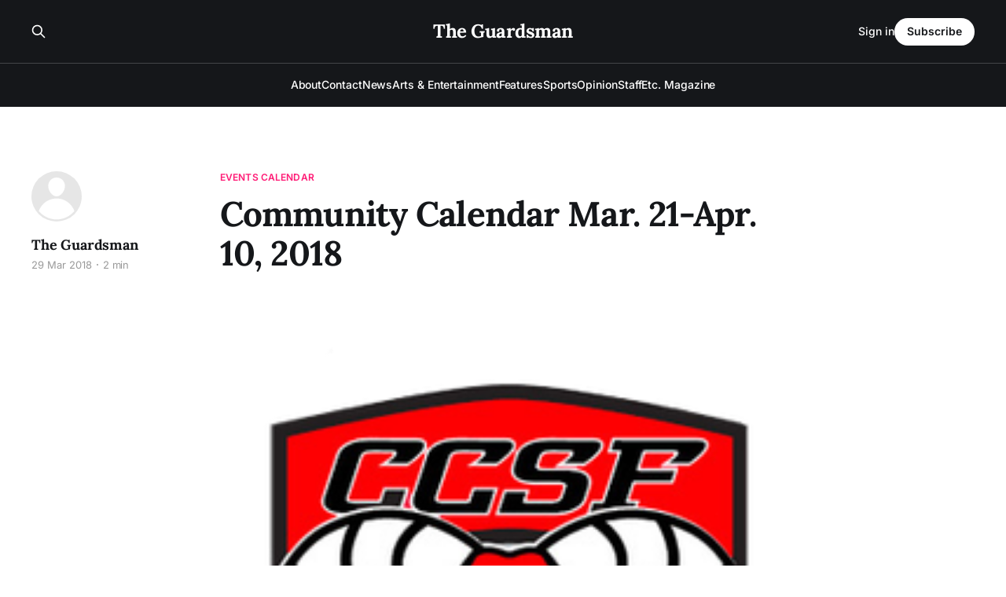

--- FILE ---
content_type: text/html; charset=utf-8
request_url: https://www.theguardsman.com/community-calendar-mar-21-apr-10-2018/
body_size: 6397
content:
<!DOCTYPE html>
<html lang="en">

<head>
    <meta charset="utf-8">
    <meta name="viewport" content="width=device-width, initial-scale=1">
    <title>Community Calendar Mar. 21-Apr. 10, 2018 - The Guardsman</title>
    <link rel="stylesheet" href="https://www.theguardsman.com/assets/built/screen.css?v=8195a47903">

    <link rel="canonical" href="https://www.theguardsman.com/community-calendar-mar-21-apr-10-2018/">
    <meta name="referrer" content="no-referrer-when-downgrade">
    
    <meta property="og:site_name" content="The Guardsman">
    <meta property="og:type" content="article">
    <meta property="og:title" content="Community Calendar Mar. 21-Apr. 10, 2018 - The Guardsman">
    <meta property="og:description" content="COMMUNITY CALENDAR If you want to submit a calendar item for our April 11 issue, the deadline is April 6.   Photo Club is presenting “LOUD,” a group exhibition of photographs, each with a unique interpretation of what “LOUD” means. Will be available for viewing until Mar. 26, 2018. @ Ocean Campus, Gallery Obscura (Visual...">
    <meta property="og:url" content="https://www.theguardsman.com/community-calendar-mar-21-apr-10-2018/">
    <meta property="og:image" content="https://www.theguardsman.com/content/images/wp-content/uploads/2017/09/city-college-of-san-francisco-rams-logo.png">
    <meta property="article:published_time" content="2018-03-29T21:36:18.000Z">
    <meta property="article:modified_time" content="2018-03-29T21:36:18.000Z">
    <meta property="article:tag" content="Events Calendar">
    <meta property="article:tag" content="community calendar">
    <meta property="article:tag" content="Issue 5">
    
    <meta property="article:publisher" content="https://www.facebook.com/theguardsman/">
    <meta name="twitter:card" content="summary_large_image">
    <meta name="twitter:title" content="Community Calendar Mar. 21-Apr. 10, 2018 - The Guardsman">
    <meta name="twitter:description" content="COMMUNITY CALENDAR

If you want to submit a calendar item for our April 11 issue, the deadline is April 6.

Photo Club is presenting “LOUD,” a group exhibition of photographs, each with a unique interpretation of what “LOUD” means.

Will be available for viewing until Mar. 26, 2018.

@ Ocean Campus,">
    <meta name="twitter:url" content="https://www.theguardsman.com/community-calendar-mar-21-apr-10-2018/">
    <meta name="twitter:image" content="https://www.theguardsman.com/content/images/wp-content/uploads/2017/09/city-college-of-san-francisco-rams-logo.png">
    <meta name="twitter:label1" content="Written by">
    <meta name="twitter:data1" content="The Guardsman">
    <meta name="twitter:label2" content="Filed under">
    <meta name="twitter:data2" content="Events Calendar, community calendar, Issue 5">
    <meta name="twitter:site" content="@ghost">
    <meta property="og:image:width" content="241">
    <meta property="og:image:height" content="300">
    
    <script type="application/ld+json">
{
    "@context": "https://schema.org",
    "@type": "Article",
    "publisher": {
        "@type": "Organization",
        "name": "The Guardsman",
        "url": "https://www.theguardsman.com/",
        "logo": {
            "@type": "ImageObject",
            "url": "https://www.theguardsman.com/favicon.ico",
            "width": 48,
            "height": 48
        }
    },
    "author": {
        "@type": "Person",
        "name": "The Guardsman",
        "url": "https://www.theguardsman.com/author/onlineadmin1/",
        "sameAs": []
    },
    "headline": "Community Calendar Mar. 21-Apr. 10, 2018 - The Guardsman",
    "url": "https://www.theguardsman.com/community-calendar-mar-21-apr-10-2018/",
    "datePublished": "2018-03-29T21:36:18.000Z",
    "dateModified": "2018-03-29T21:36:18.000Z",
    "image": {
        "@type": "ImageObject",
        "url": "https://www.theguardsman.com/content/images/wp-content/uploads/2017/09/city-college-of-san-francisco-rams-logo.png",
        "width": 241,
        "height": 300
    },
    "keywords": "Events Calendar, community calendar, Issue 5",
    "description": "COMMUNITY CALENDAR\n\nIf you want to submit a calendar item for our April 11 issue, the deadline is April 6.\n\nPhoto Club is presenting “LOUD,” a group exhibition of photographs, each with a unique interpretation of what “LOUD” means.\n\nWill be available for viewing until Mar. 26, 2018.\n\n@ Ocean Campus, Gallery Obscura (Visual Arts 160)\n\nCommunication in Relationships for LGBTQQI+\n\nBayla Travis, PsyD and Anna Bartko, MA will be teaching you skills to express your wants and needs, listen more effecti",
    "mainEntityOfPage": "https://www.theguardsman.com/community-calendar-mar-21-apr-10-2018/"
}
    </script>

    <meta name="generator" content="Ghost 6.14">
    <link rel="alternate" type="application/rss+xml" title="The Guardsman" href="https://www.theguardsman.com/rss/">
    <script defer src="https://cdn.jsdelivr.net/ghost/portal@~2.57/umd/portal.min.js" data-i18n="true" data-ghost="https://www.theguardsman.com/" data-key="ac2d3d67fdfa02e2155ce353af" data-api="https://the-guardsman.ghost.io/ghost/api/content/" data-locale="en" crossorigin="anonymous"></script><style id="gh-members-styles">.gh-post-upgrade-cta-content,
.gh-post-upgrade-cta {
    display: flex;
    flex-direction: column;
    align-items: center;
    font-family: -apple-system, BlinkMacSystemFont, 'Segoe UI', Roboto, Oxygen, Ubuntu, Cantarell, 'Open Sans', 'Helvetica Neue', sans-serif;
    text-align: center;
    width: 100%;
    color: #ffffff;
    font-size: 16px;
}

.gh-post-upgrade-cta-content {
    border-radius: 8px;
    padding: 40px 4vw;
}

.gh-post-upgrade-cta h2 {
    color: #ffffff;
    font-size: 28px;
    letter-spacing: -0.2px;
    margin: 0;
    padding: 0;
}

.gh-post-upgrade-cta p {
    margin: 20px 0 0;
    padding: 0;
}

.gh-post-upgrade-cta small {
    font-size: 16px;
    letter-spacing: -0.2px;
}

.gh-post-upgrade-cta a {
    color: #ffffff;
    cursor: pointer;
    font-weight: 500;
    box-shadow: none;
    text-decoration: underline;
}

.gh-post-upgrade-cta a:hover {
    color: #ffffff;
    opacity: 0.8;
    box-shadow: none;
    text-decoration: underline;
}

.gh-post-upgrade-cta a.gh-btn {
    display: block;
    background: #ffffff;
    text-decoration: none;
    margin: 28px 0 0;
    padding: 8px 18px;
    border-radius: 4px;
    font-size: 16px;
    font-weight: 600;
}

.gh-post-upgrade-cta a.gh-btn:hover {
    opacity: 0.92;
}</style>
    <script defer src="https://cdn.jsdelivr.net/ghost/sodo-search@~1.8/umd/sodo-search.min.js" data-key="ac2d3d67fdfa02e2155ce353af" data-styles="https://cdn.jsdelivr.net/ghost/sodo-search@~1.8/umd/main.css" data-sodo-search="https://the-guardsman.ghost.io/" data-locale="en" crossorigin="anonymous"></script>
    
    <link href="https://www.theguardsman.com/webmentions/receive/" rel="webmention">
    <script defer src="/public/cards.min.js?v=8195a47903"></script>
    <link rel="stylesheet" type="text/css" href="/public/cards.min.css?v=8195a47903">
    <script defer src="/public/member-attribution.min.js?v=8195a47903"></script>
    <script defer src="/public/ghost-stats.min.js?v=8195a47903" data-stringify-payload="false" data-datasource="analytics_events" data-storage="localStorage" data-host="https://www.theguardsman.com/.ghost/analytics/api/v1/page_hit"  tb_site_uuid="ce6fab47-a937-453a-8650-0f81911f756c" tb_post_uuid="b74f54b7-1d98-424a-9257-9af768902fad" tb_post_type="post" tb_member_uuid="undefined" tb_member_status="undefined"></script><style>:root {--ghost-accent-color: #FF1A75;}</style>
    <link rel="preconnect" href="https://fonts.bunny.net"><link rel="stylesheet" href="https://fonts.bunny.net/css?family=lora:400,700|inter:400,500,600"><style>:root {--gh-font-heading: Lora;--gh-font-body: Inter;}</style>
</head>

<body class="post-template tag-events-calendar tag-community-calendar tag-issue-5 tag-hash-wp tag-hash-wp-post tag-hash-import-2026-01-13-05-33 gh-font-heading-lora gh-font-body-inter is-head-stacked has-serif-body is-head-dark">
<div class="gh-site">

    <header id="gh-head" class="gh-head gh-outer">
        <div class="gh-head-inner gh-inner">
            <div class="gh-head-brand">
                <div class="gh-head-brand-wrapper">
                    
                    <a class="gh-head-logo" href="https://www.theguardsman.com">
                            The Guardsman
                    </a>
                    
                </div>
                <button class="gh-search gh-icon-btn" aria-label="Search this site" data-ghost-search><svg xmlns="http://www.w3.org/2000/svg" fill="none" viewBox="0 0 24 24" stroke="currentColor" stroke-width="2" width="20" height="20"><path stroke-linecap="round" stroke-linejoin="round" d="M21 21l-6-6m2-5a7 7 0 11-14 0 7 7 0 0114 0z"></path></svg></button>
                <button class="gh-burger" aria-label="Toggle menu"></button>
            </div>

            <nav class="gh-head-menu">
                <ul class="nav">
    <li class="nav-about"><a href="https://www.theguardsman.com/about/">About</a></li>
    <li class="nav-contact"><a href="https://www.theguardsman.com/contact/">Contact</a></li>
    <li class="nav-news"><a href="https://www.theguardsman.com/tag/news/">News</a></li>
    <li class="nav-arts-entertainment"><a href="https://www.theguardsman.com/tag/arts-entertainment/">Arts &amp; Entertainment</a></li>
    <li class="nav-features"><a href="https://www.theguardsman.com/tag/features/">Features</a></li>
    <li class="nav-sports"><a href="https://www.theguardsman.com/tag/sports/">Sports</a></li>
    <li class="nav-opinion"><a href="https://www.theguardsman.com/tag/opinion/">Opinion</a></li>
    <li class="nav-staff"><a href="https://www.theguardsman.com/spring2026staff/">Staff</a></li>
    <li class="nav-etc-magazine"><a href="https://www.theguardsman.com/tag/etc/">Etc. Magazine</a></li>
</ul>

            </nav>

            <div class="gh-head-actions">
                    <button class="gh-search gh-icon-btn" aria-label="Search this site" data-ghost-search><svg xmlns="http://www.w3.org/2000/svg" fill="none" viewBox="0 0 24 24" stroke="currentColor" stroke-width="2" width="20" height="20"><path stroke-linecap="round" stroke-linejoin="round" d="M21 21l-6-6m2-5a7 7 0 11-14 0 7 7 0 0114 0z"></path></svg></button>
                    <div class="gh-head-members">
                                <a class="gh-head-link" href="#/portal/signin" data-portal="signin">Sign in</a>
                                <a class="gh-head-btn gh-btn gh-primary-btn" href="#/portal/signup" data-portal="signup">Subscribe</a>
                    </div>
            </div>
        </div>
    </header>

    
<main class="gh-main">
        <article class="gh-article post tag-events-calendar tag-community-calendar tag-issue-5 tag-hash-wp tag-hash-wp-post tag-hash-import-2026-01-13-05-33">

            <header class="gh-article-header gh-canvas">
                    <a class="gh-article-tag" href="https://www.theguardsman.com/tag/events-calendar/">Events Calendar</a>

                <h1 class="gh-article-title">Community Calendar Mar. 21-Apr. 10, 2018</h1>


                    <aside class="gh-article-sidebar">

        <div class="gh-author-image-list instapaper_ignore">
                <a class="gh-author-image" href="/author/onlineadmin1/">
                        <div class="gh-author-icon"><svg viewBox="0 0 24 24" xmlns="http://www.w3.org/2000/svg" width="64" height="64"><g fill="none" fill-rule="evenodd"><path d="M3.513 18.998C4.749 15.504 8.082 13 12 13s7.251 2.504 8.487 5.998C18.47 21.442 15.417 23 12 23s-6.47-1.558-8.487-4.002zM12 12c2.21 0 4-2.79 4-5s-1.79-4-4-4-4 1.79-4 4 1.79 5 4 5z" fill="#FFF"/></g></svg>
</div>
                </a>
        </div>

        <div class="gh-author-name-list">
                <h4 class="gh-author-name">
                    <a href="/author/onlineadmin1/">The Guardsman</a>
                </h4>
                
        </div>

        <div class="gh-article-meta">
            <div class="gh-article-meta-inner">
                <time class="gh-article-date" datetime="2018-03-29">29 Mar 2018</time>
                    <span class="gh-article-meta-sep"></span>
                    <span class="gh-article-length">2 min</span>
            </div>
        </div>

    </aside>

                    <figure class="gh-article-image">
        <img
            srcset="/content/images/size/w300/wp-content/uploads/2017/09/city-college-of-san-francisco-rams-logo.png 300w,
                    /content/images/size/w720/wp-content/uploads/2017/09/city-college-of-san-francisco-rams-logo.png 720w,
                    /content/images/size/w960/wp-content/uploads/2017/09/city-college-of-san-francisco-rams-logo.png 960w,
                    /content/images/size/w1200/wp-content/uploads/2017/09/city-college-of-san-francisco-rams-logo.png 1200w,
                    /content/images/size/w2000/wp-content/uploads/2017/09/city-college-of-san-francisco-rams-logo.png 2000w"
            sizes="(max-width: 1200px) 100vw, 1200px"
            src="/content/images/size/w1200/wp-content/uploads/2017/09/city-college-of-san-francisco-rams-logo.png"
            alt="Community Calendar Mar. 21-Apr. 10, 2018"
        >
    </figure>
            </header>

            <section class="gh-content gh-canvas">
                <p><b>COMMUNITY CALENDAR</b></p><p><em>If you want to submit a calendar item for our April 11 issue, the deadline is April 6.</em></p><p><b>Photo Club </b>is presenting “LOUD,” a group exhibition of photographs, each with a unique interpretation of what “LOUD” means.</p><p>Will be available for viewing until Mar. 26, 2018.</p><p>@ Ocean Campus, Gallery Obscura (Visual Arts 160)</p><p><b>Communication in Relationships for LGBTQQI+</b></p><p>Bayla Travis, PsyD and Anna Bartko, MA will be teaching you skills to express your wants and needs, listen more effectively, and take care of yourself if things don’t go well.</p><p>Six Tuesdays, starting April 3, 2018 - 2:00 - 3:00 p.m.</p><p>@ Ocean Campus, Student Health Services, H-100</p><p>For more information call 415-239-3110</p><p><b>San Francisco Adult Education Consortium Public Meeting</b></p><p>The consortium works with City College Representatives to improve San Francisco Adult Education programs. They will provide updates on their funding and activities, and discuss plans and budget for the 2018-19 program year. Meeting agenda and supporting documents will be posted on sfadulted.org by March 26.</p><p>Fri., April 6, 2018 - 10:00am-12:00pm</p><p>@ Ocean Campus, MUB 140</p><p>RSVP to Tary Acebey at <a href="mailto:tacebey@ccsf.edu">tacebey@ccsf.edu</a>, all are welcome.</p><p><b>CCSF-Latino Educational Association(LEA) &amp; SFUSD-Latin American Teachers Association(LATA) Fundraiser</b></p><p>Fri. April 6, 2018</p><p>5:30 p.m. - Networking, silent Auction &amp; no host bar</p><p>6:00 p.m. - Dinner and program</p><p>8:00 p.m. - Live music &amp; dance</p><p>@ Mission Campus</p><p>Entry tickets will be sold at door for $65. Proceeds will provide scholarships for SFUSD students at City College.</p><p>For more information contact Edgar L. Torres at  <a href="mailto:etorres@ccsf.edu">etorres@ccsf.edu</a> or 415-239-3126</p><p><b>PRIDE: Peer Resources for Independence and Disability Empowerment</b></p><p>A 10-week program for people with disabilities to learn helpful skills, build community, and learn to live independently. All classes will be peer-led by other people with disabilities. Workshop sessions will be about transportation, employment, healthcare, and more.</p><p>Peer-mentors are being hired with peer-mentor trainings on Apr. 8 &amp; 12, 2018. Classes will begin on Apr. 19, 2018.</p><p>For more information, email felicia@ilrcsf.org or call 415-543-6222 ext 1129.</p><p><b>CCSF Earth Day</b></p><p>This will a fun, interactive event with music, activities, and lots of learning about resilience, community, and transition.</p><p>Thurs., April 19, 2018 - 10 a.m.-2 m.m.</p><p>@ Wellness Amphitheater Plaza</p><p><b>New Online Job Board Launched at City College of San Francisco</b></p><p>City College’s Career Services and Career Development Counseling Departments launched mid-February a new, interactive, online career</p><p>services platform that connects job seekers to internship and employment opportunities called College Central Network (CCN).</p><p>To use, go to collegecentral.com/ccsf.</p>
            </section>

        </article>

                <div class="gh-read-next gh-canvas">
                <section class="gh-pagehead">
                    <h4 class="gh-pagehead-title">Read next</h4>
                </section>

                <div class="gh-topic gh-topic-grid">
                    <div class="gh-topic-content">
                            <article class="gh-card post">
    <a class="gh-card-link" href="/update-diego-rivera-theater-greenlit-by-state-architects/">
            <figure class="gh-card-image">
                <img
                    srcset="/content/images/size/w300/wp-content/uploads/2025/12/screenshot-2025-12-19-at-3-23-43-pm.png 300w,
                            /content/images/size/w720/wp-content/uploads/2025/12/screenshot-2025-12-19-at-3-23-43-pm.png 720w,
                            /content/images/size/w960/wp-content/uploads/2025/12/screenshot-2025-12-19-at-3-23-43-pm.png 960w,
                            /content/images/size/w1200/wp-content/uploads/2025/12/screenshot-2025-12-19-at-3-23-43-pm.png 1200w,
                            /content/images/size/w2000/wp-content/uploads/2025/12/screenshot-2025-12-19-at-3-23-43-pm.png 2000w"
                    sizes="(max-width: 1200px) 100vw, 1200px"
                    src="/content/images/size/w720/wp-content/uploads/2025/12/screenshot-2025-12-19-at-3-23-43-pm.png"
                    alt="Update: Diego Rivera Theater Greenlit by State Architects"
                >
            </figure>

        <div class="gh-card-wrapper">
            <header class="gh-card-header">
                <h3 class="gh-card-title">Update: Diego Rivera Theater Greenlit by State Architects</h3>
            </header>

                    <div class="gh-card-excerpt">After numerous delays, the Division of the State Architect finally approved the plans for the Diego Rivera Theater on Dec. 12.</div>

            <footer class="gh-card-footer">
                <span class="gh-card-author">The Guardsman</span>
                <time class="gh-card-date" datetime="2025-12-19">19 Dec 2025</time>
            </footer>
        </div>
    </a>
</article>                            <article class="gh-card post">
    <a class="gh-card-link" href="/reflections-on-rosenberg-the-library-turns-30/">
            <figure class="gh-card-image">
                <img
                    srcset="/content/images/size/w300/wp-content/uploads/2025/12/mg_4782-scaled.jpg 300w,
                            /content/images/size/w720/wp-content/uploads/2025/12/mg_4782-scaled.jpg 720w,
                            /content/images/size/w960/wp-content/uploads/2025/12/mg_4782-scaled.jpg 960w,
                            /content/images/size/w1200/wp-content/uploads/2025/12/mg_4782-scaled.jpg 1200w,
                            /content/images/size/w2000/wp-content/uploads/2025/12/mg_4782-scaled.jpg 2000w"
                    sizes="(max-width: 1200px) 100vw, 1200px"
                    src="/content/images/size/w720/wp-content/uploads/2025/12/mg_4782-scaled.jpg"
                    alt="Reflections on Rosenberg: The Library Turns 30"
                >
            </figure>

        <div class="gh-card-wrapper">
            <header class="gh-card-header">
                <h3 class="gh-card-title">Reflections on Rosenberg: The Library Turns 30</h3>
            </header>

                    <div class="gh-card-excerpt">Rosenberg Library, the building that transformed City College’s study and research space from a cramped corner of Cloud Hall into a full-service academic hub, will mark its 30th anniversary this month.</div>

            <footer class="gh-card-footer">
                <span class="gh-card-author">The Guardsman</span>
                <time class="gh-card-date" datetime="2025-12-15">15 Dec 2025</time>
            </footer>
        </div>
    </a>
</article>                            <article class="gh-card post">
    <a class="gh-card-link" href="/artx-building-to-receive-smart-classroom-upgrades-after-long-shutdown/">
            <figure class="gh-card-image">
                <img
                    srcset="/content/images/size/w300/wp-content/uploads/2025/12/news_creative-arts-extension-building.jpg 300w,
                            /content/images/size/w720/wp-content/uploads/2025/12/news_creative-arts-extension-building.jpg 720w,
                            /content/images/size/w960/wp-content/uploads/2025/12/news_creative-arts-extension-building.jpg 960w,
                            /content/images/size/w1200/wp-content/uploads/2025/12/news_creative-arts-extension-building.jpg 1200w,
                            /content/images/size/w2000/wp-content/uploads/2025/12/news_creative-arts-extension-building.jpg 2000w"
                    sizes="(max-width: 1200px) 100vw, 1200px"
                    src="/content/images/size/w720/wp-content/uploads/2025/12/news_creative-arts-extension-building.jpg"
                    alt="ARTX Building to Receive Smart Classroom Upgrades After Long Shutdown"
                >
            </figure>

        <div class="gh-card-wrapper">
            <header class="gh-card-header">
                <h3 class="gh-card-title">ARTX Building to Receive Smart Classroom Upgrades After Long Shutdown</h3>
            </header>

                    <div class="gh-card-excerpt">The upper level of the Creative Arts Extension has been closed since 2020 and is waiting on further upgrades before reopening.</div>

            <footer class="gh-card-footer">
                <span class="gh-card-author">The Guardsman</span>
                <time class="gh-card-date" datetime="2025-12-15">15 Dec 2025</time>
            </footer>
        </div>
    </a>
</article>                    </div>
                </div>
            </div>

        </main>

    <footer class="gh-foot gh-outer">
        <div class="gh-foot-inner gh-inner">
                <section class="gh-subscribe">
                    <h3 class="gh-subscribe-title">Subscribe to The Guardsman</h3>
                        <div class="gh-subscribe-description">Don&#x27;t miss out on the latest news. Sign up now to get access to the library of members-only articles.</div>
                    <button class="gh-subscribe-btn gh-btn" data-portal="signup"><svg width="20" height="20" viewBox="0 0 20 20" fill="none" stroke="currentColor" xmlns="http://www.w3.org/2000/svg">
    <path d="M3.33332 3.33334H16.6667C17.5833 3.33334 18.3333 4.08334 18.3333 5.00001V15C18.3333 15.9167 17.5833 16.6667 16.6667 16.6667H3.33332C2.41666 16.6667 1.66666 15.9167 1.66666 15V5.00001C1.66666 4.08334 2.41666 3.33334 3.33332 3.33334Z" stroke-width="1.5" stroke-linecap="round" stroke-linejoin="round"/>
    <path d="M18.3333 5L9.99999 10.8333L1.66666 5" stroke-width="1.5" stroke-linecap="round" stroke-linejoin="round"/>
</svg> Subscribe now</button>
                </section>

            <nav class="gh-foot-menu">
                <ul class="nav">
    <li class="nav-sign-up"><a href="#/portal/">Sign up</a></li>
    <li class="nav-about-the-department-of-journalism"><a href="https://www.theguardsman.com/journalism-department/">About the Department of Journalism</a></li>
</ul>

            </nav>

            <div class="gh-copyright">
                    The Guardsman © 2026. Powered by <a href="https://ghost.org/" target="_blank" rel="noopener">Ghost</a>
            </div>
        </div>
    </footer>

</div>

    <div class="pswp" tabindex="-1" role="dialog" aria-hidden="true">
    <div class="pswp__bg"></div>

    <div class="pswp__scroll-wrap">
        <div class="pswp__container">
            <div class="pswp__item"></div>
            <div class="pswp__item"></div>
            <div class="pswp__item"></div>
        </div>

        <div class="pswp__ui pswp__ui--hidden">
            <div class="pswp__top-bar">
                <div class="pswp__counter"></div>

                <button class="pswp__button pswp__button--close" title="Close (Esc)"></button>
                <button class="pswp__button pswp__button--share" title="Share"></button>
                <button class="pswp__button pswp__button--fs" title="Toggle fullscreen"></button>
                <button class="pswp__button pswp__button--zoom" title="Zoom in/out"></button>

                <div class="pswp__preloader">
                    <div class="pswp__preloader__icn">
                        <div class="pswp__preloader__cut">
                            <div class="pswp__preloader__donut"></div>
                        </div>
                    </div>
                </div>
            </div>

            <div class="pswp__share-modal pswp__share-modal--hidden pswp__single-tap">
                <div class="pswp__share-tooltip"></div>
            </div>

            <button class="pswp__button pswp__button--arrow--left" title="Previous (arrow left)"></button>
            <button class="pswp__button pswp__button--arrow--right" title="Next (arrow right)"></button>

            <div class="pswp__caption">
                <div class="pswp__caption__center"></div>
            </div>
        </div>
    </div>
</div>
<script src="https://www.theguardsman.com/assets/built/main.min.js?v=8195a47903"></script>



</body>

</html>
